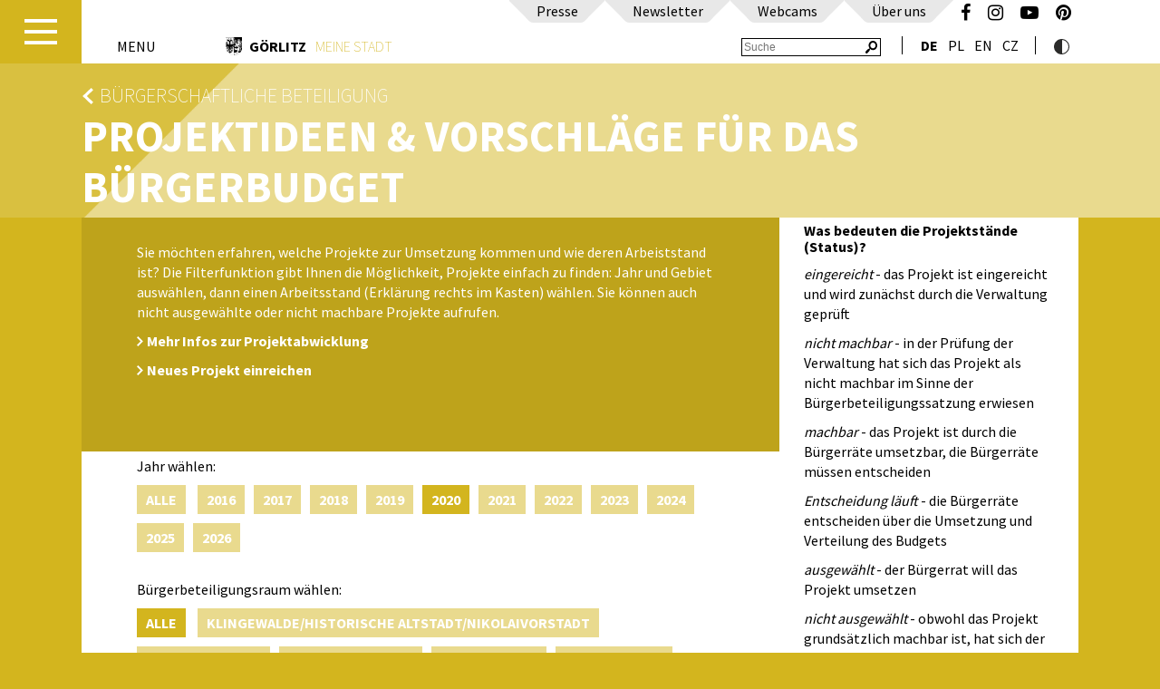

--- FILE ---
content_type: text/html; charset=utf-8
request_url: https://www.goerlitz.de/Aktuelle_Projekte_Vorschlaege_-_Budget_2016.html?filter%5BJahr%5D=2020&filter%5BBereiche%5D=&filter%5Bstats%5D=20
body_size: 14202
content:
<!DOCTYPE html>
<html lang="de" xmlns:fb="http://ogp.me/ns/fb#">
<head prefix="og: http://ogp.me/ns# fb:http://ogp.me/ns/fb#
                  website: http://ogp.me/ns/website#">
    <meta charset="utf-8"/>
    <meta http-equiv="X-UA-Compatible" content="IE=edge"/>
    <meta name="viewport" content="width=device-width,initial-scale=1">
    <base href="https://www.goerlitz.de/"/>
    <title>Görlitz - Projektideen &amp; Vorschläge für das Bürgerbudget</title>
    <meta name="cms" content="Drantos CMS // www.drantos.com"/>
    
    
    
    <link rel="icon" type="image/png" href="https://www.goerlitz.de//favicon.png"/>
    <link rel="apple-touch-icon" sizes="57x57" href="https://www.goerlitz.de//apple-touch-icon-57x57.png">
    <link rel="apple-touch-icon" sizes="60x60" href="https://www.goerlitz.de//apple-touch-icon-60x60.png">
    <link rel="apple-touch-icon" sizes="72x72" href="https://www.goerlitz.de//apple-touch-icon-72x72.png">
    <link rel="apple-touch-icon" sizes="76x76" href="https://www.goerlitz.de//apple-touch-icon-76x76.png">
    <link rel="apple-touch-icon" sizes="114x114" href="https://www.goerlitz.de//apple-touch-icon-114x114.png">
    <link rel="apple-touch-icon" sizes="120x120" href="https://www.goerlitz.de//apple-touch-icon-120x120.png">
    <link rel="icon" type="image/png" href="https://www.goerlitz.de//favicon-32x32.png" sizes="32x32">
    <link rel="icon" type="image/png" href="https://www.goerlitz.de//favicon-96x96.png" sizes="96x96">
    <link rel="icon" type="image/png" href="https://www.goerlitz.de//favicon-16x16.png" sizes="16x16">
    <link rel="manifest" href="https://www.goerlitz.de//manifest.json">
    <link rel="mask-icon" href="https://www.goerlitz.de//safari-pinned-tab.svg" color="#9c5456">
    <meta name="msapplication-TileColor" content="#da532c">
    <meta name="theme-color" content="#ffffff">
    
    <meta property="og:type" content="website"/>
    
    
    
    

    <link href="templates/goerlitz/imgt/def-d3b51e.css?v=3" rel="stylesheet"/>

    <script type="text/javascript" src="templates/goerlitz/imgt/resizeheader.js"></script>
    <link rel="canonical" href="Aktuelle_Projekte_Vorschlaege_-_Budget_2016.html"/>
    
    <script type="text/javascript" src="common/jquery.min.js?1461848485"></script>
    
    
    <link rel="stylesheet" href="vendor/components/font-awesome/css/font-awesome.min.css?1477392983" type="text/css" media="all"/>
    
    <script type="text/javascript" src="templates/goerlitz/imgt/masonry.pkgd.min.js"></script>
    <script type="text/javascript" src="templates/goerlitz/imgt/menu.js"></script>

    <script type="text/javascript" src="https://www.goerlitz.de/common/jquery.cookie.js"></script>


    <script src="https://cdn.usefathom.com/script.js" site="FBTMNTWE" defer></script>

</head>

<body class="site1799 siteparent109 mastersiteid3 zweispaltig">

<header>
    <div id="menucontainer" style="display: none" class="noprint">
        <a id="menu-button2" class="menubutton"><img src="templates/goerlitz/imgt/menu/button-transparent.png"></a>
        <nav id="menu-wrap" role="navigation"><ul id="menu"><li class="site2 siteparent0 hasSubs first"><a href="Tourismus.html" class="site2 siteparent0 hasSubs first" title="Erlebnis Görlitz">Erlebnis Görlitz</a><ul class="site14 siteparent2 ebene2"><li class="site14 siteparent2 first"><a href="Einzigartigkeiten.html" class="site14 siteparent2 first" title="Europastadt Görlitz/Zgorzelec">Europastadt Görlitz/Zgorzelec</a></li><li class="site8 siteparent2"><a href="Impressionen.html" class="site8 siteparent2" title="Impressionen">Impressionen</a></li><li class="site1865 siteparent2"><a href="Goerliwood-European-Film-Location.html" class="site1865 siteparent2" title="Görliwood – European Film Location">Görliwood – European Film Location</a></li><li class="site1990 siteparent2"><a href="Winter.html" class="site1990 siteparent2" title="Winterzauber">Winterzauber</a></li><li class="site2344 siteparent2"><a href="Familien-1.html" class="site2344 siteparent2" title="Familienspaß">Familienspaß</a></li><li class="site44 siteparent2 hasSubs"><a href="Tourist-Service.html" class="site44 siteparent2 hasSubs" title="Tourist-Service">Tourist-Service</a><ul class="site45 siteparent44 ebene3"><li class="site45 siteparent44 first"><a href="Goerlitz-Information.html" class="site45 siteparent44 first" title="Görlitz-Information">Görlitz-Information</a></li><li class="site47 siteparent44"><a href="Informationsmaterial.html" class="site47 siteparent44" title="Informationsmaterial">Informationsmaterial</a></li><li class="site46 siteparent44"><a href="Anreise.html" class="site46 siteparent44" title="Anreise nach Görlitz">Anreise nach Görlitz</a></li><li class="site1993 siteparent44"><a href="Mobil-in-der-Stadt.html" class="site1993 siteparent44" title="Mobil in Görlitz">Mobil in Görlitz</a></li><li class="site48 siteparent44 last"><a href="Goerlitz_barrierefrei.html" class="site48 siteparent44 last" title="Görlitz barrierefrei">Görlitz barrierefrei</a></li></ul></li><li class="site35 siteparent2 hasSubs"><a href="Reisen_UEbernachten.html" class="site35 siteparent2 hasSubs" title="Übernachtungen & Reiseangebote">Übernachtungen & Reiseangebote</a><ul class="site338 siteparent35 ebene3"><li class="site338 siteparent35 hasSubs first"><a href="Buchen_UEbernachten.html" class="site338 siteparent35 hasSubs first" title="Übernachtungen">Übernachtungen</a><ul class="site37 siteparent338 ebene4"><li class="site37 siteparent338 first"><a href="https://booking.goerlitz.de" class="site37 siteparent338 first" title="Zimmer buchen" target="_blank" >Zimmer buchen</a></li><li class="site36 siteparent338"><a href="Camping_Caravan.html" class="site36 siteparent338" title="Camping & Caravan">Camping & Caravan</a></li><li class="site2235 siteparent338 last"><a href="Gastgeberservice.html" class="site2235 siteparent338 last" title="Gastgeberservice">Gastgeberservice</a></li></ul></li><li class="site2269 siteparent35"><a href="Stadtfuehrungen_Goerlitz.html" class="site2269 siteparent35" title="Stadtführungen">Stadtführungen</a></li><li class="site40 siteparent35"><a href="Individualreisen.html" class="site40 siteparent35" title="Individualreisen">Individualreisen</a></li><li class="site41 siteparent35"><a href="Gruppenreisen.html" class="site41 siteparent35" title="Gruppenreisen">Gruppenreisen</a></li><li class="site86 siteparent35 last"><a href="Tagungen_Konferenzen.html" class="site86 siteparent35 last" title="Tagen und Feiern in Görlitz">Tagen und Feiern in Görlitz</a></li></ul></li><li class="site19 siteparent2 hasSubs"><a href="Sehen_Erleben.html" class="site19 siteparent2 hasSubs" title="Sehen & Erleben">Sehen & Erleben</a><ul class="site22 siteparent19 ebene3"><li class="site22 siteparent19 first"><a href="Kultur_Geschichte.html" class="site22 siteparent19 first" title="Kultur & Geschichte">Kultur & Geschichte</a></li><li class="site26 siteparent19"><a href="Denkmal_Goerlitz.html" class="site26 siteparent19" title="Denkmal Görlitz">Denkmal Görlitz</a></li><li class="site314 siteparent19"><a href="Sakrales.html" class="site314 siteparent19" title="Sakrales Görlitz">Sakrales Görlitz</a></li><li class="site2035 siteparent19"><a href="Juedische-Spuren.html" class="site2035 siteparent19" title="Jüdische Spuren in Görlitz">Jüdische Spuren in Görlitz</a></li><li class="site31 siteparent19"><a href="Kulinarisch.html" class="site31 siteparent19" title="Görlitz kulinarisch">Görlitz kulinarisch</a></li><li class="site2336 siteparent19"><a href="Stadtoasen.html" class="site2336 siteparent19" title="Stadtoasen">Stadtoasen</a></li><li class="site27 siteparent19"><a href="Shopping_Goerlitz.html" class="site27 siteparent19" title="Shopping Görlitz">Shopping Görlitz</a></li><li class="site30 siteparent19"><a href="goerlitzer-subkultur.html" class="site30 siteparent19" title="Görlitzer Subkultur">Görlitzer Subkultur</a></li><li class="site2203 siteparent19"><a href="Zgorzelec-erleben.html" class="site2203 siteparent19" title="Zgorzelec erleben">Zgorzelec erleben</a></li><li class="site29 siteparent19"><a href="Aktives_Goerlitz.html" class="site29 siteparent19" title="Aktiv unterwegs">Aktiv unterwegs</a></li><li class="site24 siteparent19 last"><a href="Ausfluege.html" class="site24 siteparent19 last" title="Ausflüge in die Region">Ausflüge in die Region</a></li></ul></li><li class="site20 siteparent2"><a href="Jahres-Highlights.html" class="site20 siteparent2" title="Jahreshöhepunkte">Jahreshöhepunkte</a></li><li class="site21 siteparent2"><a href="Veranstaltungskalender.html" class="site21 siteparent2" title="Veranstaltungskalender">Veranstaltungskalender</a></li><li class="site2317 siteparent2 last"><a href="see.html" class="site2317 siteparent2 last" title="Berzdorfer See">Berzdorfer See</a></li></ul></li><li class="site3 siteparent0 hasSubs isChildCurrent"><a href="Buerger.html" class="site3 siteparent0 hasSubs isChildCurrent" title="Meine Stadt Görlitz">Meine Stadt Görlitz</a><ul class="site353 siteparent3 ebene2"><li class="site353 siteparent3 hasSubs first"><a href="Geschichte_Geschichten.html" class="site353 siteparent3 hasSubs first" title="Görlitz im Porträt">Görlitz im Porträt</a><ul class="site10 siteparent353 ebene3"><li class="site10 siteparent353 first"><a href="Geschichte_Stadtrundgang.html" class="site10 siteparent353 first" title="Stadtgeschichte">Stadtgeschichte</a></li><li class="site11 siteparent353"><a href="Stadt-_Ortsteile.html" class="site11 siteparent353" title="Stadt- & Ortsteile">Stadt- & Ortsteile</a></li><li class="site12 siteparent353"><a href="Persoenlichkeiten.html" class="site12 siteparent353" title="Persönlichkeiten">Persönlichkeiten</a></li><li class="site17 siteparent353"><a href="Partnerstaedte.html" class="site17 siteparent353" title="Partnerstädte">Partnerstädte</a></li><li class="site18 siteparent353 last"><a href="Stadtwappen.html" class="site18 siteparent353 last" title="Stadtwappen">Stadtwappen</a></li></ul></li><li class="site1921 siteparent3 hasSubs"><a href="Goerlitzer-Kultur-2030.html" class="site1921 siteparent3 hasSubs" title="Görlitzer Kultur 2030">Görlitzer Kultur 2030</a><ul class="site1922 siteparent1921 ebene3"><li class="site1922 siteparent1921 first"><a href="Buergerschaftliches-Engagement-im-Kulturbereich.html" class="site1922 siteparent1921 first" title="Bürgerschaftliches Engagement im Kulturbereich">Bürgerschaftliches Engagement im Kulturbereich</a></li><li class="site1929 siteparent1921"><a href="Kulturelles-Erbe.html" class="site1929 siteparent1921" title="Kulturelles Erbe">Kulturelles Erbe</a></li><li class="site1930 siteparent1921"><a href="Die-Kuenste.html" class="site1930 siteparent1921" title="Die Künste">Die Künste</a></li><li class="site1923 siteparent1921"><a href="Jugend-und-Soziokultur.html" class="site1923 siteparent1921" title="Jugend- und Soziokultur">Jugend- und Soziokultur</a></li><li class="site1924 siteparent1921"><a href="Veranstaltungen-im-oeffentlichen-Raum.html" class="site1924 siteparent1921" title="Veranstaltungen im öffentlichen Raum">Veranstaltungen im öffentlichen Raum</a></li><li class="site1927 siteparent1921"><a href="Interkulturelle-Begegnung.html" class="site1927 siteparent1921" title="Interkulturelle Begegnung">Interkulturelle Begegnung</a></li><li class="site1928 siteparent1921 last"><a href="Kulturelle-Bildung.html" class="site1928 siteparent1921 last" title="Kulturelle Bildung">Kulturelle Bildung</a></li></ul></li><li class="site109 siteparent3 hasSubs isChildCurrent isActivParent"><a href="Buergerschaftliche_Beteiligung.html" class="site109 siteparent3 hasSubs isChildCurrent isActivParent" title="Bürgerschaftliche Beteiligung">Bürgerschaftliche Beteiligung</a><ul class="site378 siteparent109 ebene3"><li class="site378 siteparent109 first"><a href="BB-Strategie_in_Goerlitz.html" class="site378 siteparent109 first" title="Was ist bürgerschaftliche Beteiligung?">Was ist bürgerschaftliche Beteiligung?</a></li><li class="site1799 siteparent109 akt_site current"><a href="Aktuelle_Projekte_Vorschlaege_-_Budget_2016.html" class="site1799 siteparent109 akt_site current" title="Projektideen & Vorschläge für das Bürgerbudget">Projektideen & Vorschläge für das Bürgerbudget</a></li><li class="site380 siteparent109"><a href="Buergerbeteiligungsraeume.html" class="site380 siteparent109" title="Stadtteilbezogene Bürgerbeteiligung">Stadtteilbezogene Bürgerbeteiligung</a></li><li class="site1878 siteparent109"><a href="Vorhabenbezogene-Buergerbeteiligung.html" class="site1878 siteparent109" title="Vorhabenbezogene Bürgerbeteiligung">Vorhabenbezogene Bürgerbeteiligung</a></li><li class="site382 siteparent109 last"><a href="Chronik_der_Buergerbeteiligung.html" class="site382 siteparent109 last" title="Chronik der Bürgerbeteiligung">Chronik der Bürgerbeteiligung</a></li></ul></li><li class="site141 siteparent3"><a href="https://www.welcome-goerlitz-zgorzelec.com/de/Goerlitzer-werden.html" class="site141 siteparent3" title="Görlitzer werden" target="_blank" >Görlitzer werden</a></li><li class="site121 siteparent3 hasSubs"><a href="Rathaus_Service.html" class="site121 siteparent3 hasSubs" title="Rathaus">Rathaus</a><ul class="site2329 siteparent121 ebene3"><li class="site2329 siteparent121 first"><a href="Kontakt-Rathaus.html" class="site2329 siteparent121 first" title="Kontakt Rathaus">Kontakt Rathaus</a></li><li class="site122 siteparent121"><a href="AEmter_A-Z_Beauftragte.html" class="site122 siteparent121" title="Ämter A-Z">Ämter A-Z</a></li><li class="site125 siteparent121"><a href="Buergerbueros_Fundbuero.html" class="site125 siteparent121" title="Bürgerbüros">Bürgerbüros</a></li><li class="site126 siteparent121"><a href="Einrichtungen_Behoerden.html" class="site126 siteparent121" title="Einrichtungen & Behörden">Einrichtungen & Behörden</a></li><li class="site128 siteparent121"><a href="Formulare.html" class="site128 siteparent121" title="Formulare">Formulare</a></li><li class="site129 siteparent121"><a href="Spendenkonto.html" class="site129 siteparent121" title="Spendenkonto">Spendenkonto</a></li><li class="site130 siteparent121"><a href="Buergersprechstunden.html" class="site130 siteparent121" title="Bürgersprechstunden">Bürgersprechstunden</a></li><li class="site131 siteparent121"><a href="Ortsrecht.html" class="site131 siteparent121" title="Ortsrecht">Ortsrecht</a></li><li class="site132 siteparent121"><a href="Goerlitzer_Ratsarchiv.html" class="site132 siteparent121" title="Görlitzer Ratsarchiv">Görlitzer Ratsarchiv</a></li><li class="site123 siteparent121"><a href="Anliegen_A-Z.html" class="site123 siteparent121" title="Anliegen A-Z">Anliegen A-Z</a></li><li class="site404 siteparent121 last"><a href="Maengelanzeige-1.html" class="site404 siteparent121 last" title="Mängelanzeige">Mängelanzeige</a></li></ul></li><li class="site202 siteparent3 hasSubs"><a href="Stadtleben_Service.html" class="site202 siteparent3 hasSubs" title="Stadtleben & Service">Stadtleben & Service</a><ul class="site2508 siteparent202 ebene3"><li class="site2508 siteparent202 first"><a href="Empfehlungen-bei-Hitze.html" class="site2508 siteparent202 first" title="Empfehlungen bei Hitze">Empfehlungen bei Hitze</a></li><li class="site1931 siteparent202"><a href="Goerlitzer-Verkehrsbetriebe.html" class="site1931 siteparent202" title="Görlitzer Verkehrsbetriebe">Görlitzer Verkehrsbetriebe</a></li><li class="site113 siteparent202"><a href="Familiengerechte_Kommune.html" class="site113 siteparent202" title="Familienbüro Görlitz">Familienbüro Görlitz</a></li><li class="site204 siteparent202"><a href="Vereine_Initiativen-1.html" class="site204 siteparent202" title="Vereine & Initiativen">Vereine & Initiativen</a></li><li class="site205 siteparent202"><a href="Goerlitzer_Kirchen.html" class="site205 siteparent202" title="Görlitzer Kirchen">Görlitzer Kirchen</a></li><li class="site2260 siteparent202"><a href="Kommunaler-Praeventionsrat.html" class="site2260 siteparent202" title="Kommunaler Präventionsrat">Kommunaler Präventionsrat</a></li><li class="site2062 siteparent202"><a href="Wochenmarkt.html" class="site2062 siteparent202" title="Wochenmarkt">Wochenmarkt</a></li><li class="site208 siteparent202"><a href="Staedtische_Unternehmen.html" class="site208 siteparent202" title="Städtische Unternehmen">Städtische Unternehmen</a></li><li class="site209 siteparent202"><a href="Goerlitz-Information.html" class="site209 siteparent202" title="Görlitz-Information">Görlitz-Information</a></li><li class="site110 siteparent202 last"><a href="Fluechtlinge_in_Goerlitz.html" class="site110 siteparent202 last" title="Flüchtlinge in Görlitz">Flüchtlinge in Görlitz</a></li></ul></li><li class="site133 siteparent3 hasSubs"><a href="Politik_Stadtrat.html" class="site133 siteparent3 hasSubs" title="Politik & Stadtrat">Politik & Stadtrat</a><ul class="site306 siteparent133 ebene3"><li class="site306 siteparent133 first"><a href="Der_Goerlitzer_Stadtrat.html" class="site306 siteparent133 first" title="Der Görlitzer Stadtrat">Der Görlitzer Stadtrat</a></li><li class="site134 siteparent133"><a href="Buerger-_Ratsinformationssystem.html" class="site134 siteparent133" title="Bürger- & Ratsinformationssystem">Bürger- & Ratsinformationssystem</a></li><li class="site135 siteparent133"><a href="Oberbuergermeister.html" class="site135 siteparent133" title="Oberbürgermeister">Oberbürgermeister</a></li><li class="site136 siteparent133"><a href="Beauftragte.html" class="site136 siteparent133" title="Beauftragte">Beauftragte</a></li><li class="site2051 siteparent133"><a href="Petitionen.html" class="site2051 siteparent133" title="Petitionen">Petitionen</a></li><li class="site137 siteparent133"><a href="Wahlen.html" class="site137 siteparent133" title="Wahlen">Wahlen</a></li><li class="site138 siteparent133"><a href="Preise_Ehrungen.html" class="site138 siteparent133" title="Preise & Ehrungen">Preise & Ehrungen</a></li><li class="site140 siteparent133 last"><a href="Beflaggungstermine.html" class="site140 siteparent133 last" title="Beflaggungstermine">Beflaggungstermine</a></li></ul></li><li class="site207 siteparent3 hasSubs"><a href="Feuerwehr.html" class="site207 siteparent3 hasSubs" title="Görlitzer Feuerwehr">Görlitzer Feuerwehr</a><ul class="site355 siteparent207 ebene3"><li class="site355 siteparent207 first"><a href="Berufsfeuerwehr.html" class="site355 siteparent207 first" title="Berufsfeuerwehr">Berufsfeuerwehr</a></li><li class="site356 siteparent207"><a href="Freiwillige_Feuerwehr.html" class="site356 siteparent207" title="Freiwillige Feuerwehr">Freiwillige Feuerwehr</a></li><li class="site357 siteparent207"><a href="Jugendfeuerwehr.html" class="site357 siteparent207" title="Jugendfeuerwehr">Jugendfeuerwehr</a></li><li class="site2472 siteparent207"><a href="Kinderfeuerwehr.html" class="site2472 siteparent207" title="Kinderfeuerwehr">Kinderfeuerwehr</a></li><li class="site358 siteparent207"><a href="Feuerwehrverein_e.V..html" class="site358 siteparent207" title="Feuerwehrverein e.V.">Feuerwehrverein e.V.</a></li><li class="site359 siteparent207"><a href="Feuerwehr-Projekte.html" class="site359 siteparent207" title="Feuerwehr-Projekte">Feuerwehr-Projekte</a></li><li class="site375 siteparent207"><a href="Feuerwehr-Dokumente.html" class="site375 siteparent207" title="Feuerwehr-Dokumente">Feuerwehr-Dokumente</a></li><li class="site1804 siteparent207 last"><a href="Feuerwehr-Links.html" class="site1804 siteparent207 last" title="Feuerwehr-Links">Feuerwehr-Links</a></li></ul></li><li class="site2497 siteparent3"><a href="Stadtplanung_Entwicklung.html" class="site2497 siteparent3" title="Stadtplanung & Entwicklung">Stadtplanung & Entwicklung</a></li><li class="site161 siteparent3 hasSubs"><a href="Foerderung.html" class="site161 siteparent3 hasSubs" title="Fördermöglichkeiten">Fördermöglichkeiten</a><ul class="site413 siteparent161 ebene3"><li class="site413 siteparent161 first"><a href="Altstadtstiftung.html" class="site413 siteparent161 first" title="Altstadtstiftung">Altstadtstiftung</a></li><li class="site1839 siteparent161"><a href="https://www.goerlitz.de/projekte/detail/10-Foerderung-kleiner-und-Kleinstunternehmen-KU" class="site1839 siteparent161" title="Förderung von Kleinen und Kleinstunternehmen (KU)" target="_blank" >Förderung von Kleinen und Kleinstunternehmen (KU)</a></li><li class="site168 siteparent161"><a href="Saechsische_Aufbaubank.html" class="site168 siteparent161" title="Sächsische Aufbaubank">Sächsische Aufbaubank</a></li><li class="site171 siteparent161"><a href="Stadtumbau.html" class="site171 siteparent161" title="Stadtumbau">Stadtumbau</a></li><li class="site172 siteparent161"><a href="Staedtebaufoerderung.html" class="site172 siteparent161" title="Städtebauförderung">Städtebauförderung</a></li><li class="site173 siteparent161"><a href="Steuerabschreibung.html" class="site173 siteparent161" title="Steuerabschreibung">Steuerabschreibung</a></li><li class="site414 siteparent161"><a href="Jugendfoerderung.html" class="site414 siteparent161" title="Jugendförderung">Jugendförderung</a></li><li class="site1920 siteparent161"><a href="Bundesprogramm-Demokratie-Leben.html" class="site1920 siteparent161" title="Bundesprogramm „Demokratie Leben“">Bundesprogramm „Demokratie Leben“</a></li><li class="site1784 siteparent161 last"><a href="VEOLIA_-_ueber_uns.html" class="site1784 siteparent161 last" title="Der Stifter – VEOLIA Environnement">Der Stifter – VEOLIA Environnement</a></li></ul></li><li class="site176 siteparent3 hasSubs"><a href="Bildung.html" class="site176 siteparent3 hasSubs" title="Bildung">Bildung</a><ul class="site2446 siteparent176 ebene3"><li class="site2446 siteparent176 first"><a href="KindertageseinrichtungenGoerlitz.html" class="site2446 siteparent176 first" title="Kindertageseinrichtungen">Kindertageseinrichtungen</a></li><li class="site178 siteparent176"><a href="Grundschulen.html" class="site178 siteparent176" title="Grundschulen">Grundschulen</a></li><li class="site347 siteparent176"><a href="Oberschulen.html" class="site347 siteparent176" title="Oberschulen">Oberschulen</a></li><li class="site348 siteparent176"><a href="Gymnasien.html" class="site348 siteparent176" title="Gymnasien">Gymnasien</a></li><li class="site349 siteparent176"><a href="Foerderschulen.html" class="site349 siteparent176" title="Förderschulen">Förderschulen</a></li><li class="site350 siteparent176"><a href="Berufsbildende_Schulen.html" class="site350 siteparent176" title="Berufsbildende Schulen">Berufsbildende Schulen</a></li><li class="site190 siteparent176"><a href="Museen.html" class="site190 siteparent176" title="Görlitzer Sammlungen für Geschichte und Kultur">Görlitzer Sammlungen für Geschichte und Kultur</a></li><li class="site351 siteparent176"><a href="Musik-_Tanzschulen.html" class="site351 siteparent176" title="Musik- & Tanzschulen">Musik- & Tanzschulen</a></li><li class="site1966 siteparent176"><a href="Jugendblasorchester.html" class="site1966 siteparent176" title="Jugendblasorchester">Jugendblasorchester</a></li><li class="site184 siteparent176"><a href="Weiterbildung.html" class="site184 siteparent176" title="Weiterbildung">Weiterbildung</a></li><li class="site185 siteparent176"><a href="Hochschulen_Wissenschaft.html" class="site185 siteparent176" title="Hochschulen & Wissenschaft">Hochschulen & Wissenschaft</a></li><li class="site186 siteparent176"><a href="Volkshochschule.html" class="site186 siteparent176" title="Volkshochschule">Volkshochschule</a></li><li class="site187 siteparent176"><a href="Bibliotheken.html" class="site187 siteparent176" title="Bibliotheken">Bibliotheken</a></li><li class="site188 siteparent176 last"><a href="Bildungsmarkt_Sachsen.html" class="site188 siteparent176 last" title="Bildungsmarkt Sachsen">Bildungsmarkt Sachsen</a></li></ul></li><li class="site191 siteparent3 hasSubs"><a href="Sport_Freizeit.html" class="site191 siteparent3 hasSubs" title="Sport & Freizeit">Sport & Freizeit</a><ul class="site2146 siteparent191 ebene3"><li class="site2146 siteparent191 first"><a href="Goerlitzspielt.html" class="site2146 siteparent191 first" title="Goerlitzspielt">Goerlitzspielt</a></li><li class="site197 siteparent191"><a href="Spielplaetze.html" class="site197 siteparent191" title="Spielplätze">Spielplätze</a></li><li class="site198 siteparent191"><a href="Sportstaetten.html" class="site198 siteparent191" title="Sportstätten">Sportstätten</a></li><li class="site199 siteparent191"><a href="Vereine_Initiativen-1.html?Typ=Sport" class="site199 siteparent191" title="Sportvereinsuche">Sportvereinsuche</a></li><li class="site194 siteparent191"><a href="Kleingaerten.html" class="site194 siteparent191" title="Kleingärten">Kleingärten</a></li><li class="site196 siteparent191"><a href="Naturschutztierpark.html" class="site196 siteparent191" title="Naturschutztierpark">Naturschutztierpark</a></li><li class="site201 siteparent191 last"><a href="Neisse-Bad.html" class="site201 siteparent191 last" title="Neiße-Bad">Neiße-Bad</a></li></ul></li><li class="site215 siteparent3 hasSubs last"><a href="Wohnen_Bauen.html" class="site215 siteparent3 hasSubs last" title="Wohnen & Bauen">Wohnen & Bauen</a><ul class="site217 siteparent215 ebene3"><li class="site217 siteparent215 first"><a href="UEbersicht.html" class="site217 siteparent215 first" title="Fördergebiete">Fördergebiete</a></li><li class="site216 siteparent215"><a href="Staedtebaufoerderung-1.html" class="site216 siteparent215" title="Städtebauförderung">Städtebauförderung</a></li><li class="site218 siteparent215"><a href="Foermliche_Sanierungsgebiete.html" class="site218 siteparent215" title="Förmliche Sanierungsgebiete">Förmliche Sanierungsgebiete</a></li><li class="site220 siteparent215"><a href="Abschreibungsmoeglichkeiten.html" class="site220 siteparent215" title="Abschreibungsmöglichkeiten">Abschreibungsmöglichkeiten</a></li><li class="site221 siteparent215"><a href="Denkmalpflege.html" class="site221 siteparent215" title="Denkmalpflege">Denkmalpflege</a></li><li class="site222 siteparent215 last"><a href="Immobilien-Ausschreibungen.html" class="site222 siteparent215 last" title="Immobilien-Ausschreibungen">Immobilien-Ausschreibungen</a></li></ul></li></ul></li><li class="site4 siteparent0 hasSubs"><a href="Wirtschaft.html" class="site4 siteparent0 hasSubs" title="Wirtschaft Görlitz">Wirtschaft Görlitz</a><ul class="site354 siteparent4 ebene2"><li class="site354 siteparent4 hasSubs first"><a href="Kurzportrait_Wirtschaft.html" class="site354 siteparent4 hasSubs first" title="Wirtschaftsstandort">Wirtschaftsstandort</a><ul class="site81 siteparent354 ebene3"><li class="site81 siteparent354 first"><a href="Unternehmer-_Investmentservice.html" class="site81 siteparent354 first" title="Wirtschaftsförderung">Wirtschaftsförderung</a></li><li class="site63 siteparent354"><a href="Lage_Anbindung.html" class="site63 siteparent354" title="Lage und Anbindung">Lage und Anbindung</a></li><li class="site71 siteparent354"><a href="Guenstige_Gewerbeflaechen.html" class="site71 siteparent354" title="Gewerbeflächen">Gewerbeflächen</a></li><li class="site70 siteparent354"><a href="Maximale_Foerderung.html" class="site70 siteparent354" title="Förderung">Förderung</a></li><li class="site53 siteparent354"><a href="Starker_Branchenmix.html" class="site53 siteparent354" title="Branchen vor Ort">Branchen vor Ort</a></li><li class="site1899 siteparent354 last"><a href="Unternehmen-im-Portraet.html" class="site1899 siteparent354 last" title="Unternehmen im Porträt">Unternehmen im Porträt</a></li></ul></li><li class="site1830 siteparent4"><a href="Wissenschaft-und-Forschung.html" class="site1830 siteparent4" title="Forschungsstandort">Forschungsstandort</a></li><li class="site66 siteparent4"><a href="Fachkraefte.html" class="site66 siteparent4" title="Fachkräftegewinnung">Fachkräftegewinnung</a></li><li class="site2044 siteparent4 last"><a href="Newsblog-Wirtschaft.html" class="site2044 siteparent4 last" title="Newsblog Wirtschaft">Newsblog Wirtschaft</a></li></ul></li><li class="site5 siteparent0 hasSubs"><a href="Infos_Meldungen.html" class="site5 siteparent0 hasSubs" title="Aktuelles Görlitz">Aktuelles Görlitz</a><ul class="site224 siteparent5 ebene2"><li class="site224 siteparent5 first"><a href="Aktuelles.html" class="site224 siteparent5 first" title="Aktuelles">Aktuelles</a></li><li class="site2377 siteparent5"><a href="/wahlen" class="site2377 siteparent5" title="Wahlen">Wahlen</a></li><li class="site229 siteparent5"><a href="Veranstaltungen_Jahres-Highlights-1.html" class="site229 siteparent5" title="Veranstaltungskalender">Veranstaltungskalender</a></li><li class="site235 siteparent5"><a href="Jobs_Karriere-1-1.html" class="site235 siteparent5" title="Jobs & Karriere">Jobs & Karriere</a></li><li class="site230 siteparent5"><a href="Ausschreibungen-1.html" class="site230 siteparent5" title="Ausschreibungen / Beschaffungen">Ausschreibungen / Beschaffungen</a></li><li class="site246 siteparent5"><a href="Bekanntmachungen.html" class="site246 siteparent5" title="Bekanntmachungen & Auslegungen">Bekanntmachungen & Auslegungen</a></li><li class="site267 siteparent5"><a href="Ausschreibungen_Immobilien-1.html" class="site267 siteparent5" title="Ausschreibungen Immobilien">Ausschreibungen Immobilien</a></li><li class="site239 siteparent5 hasSubs"><a href="Service_Dienste.html" class="site239 siteparent5 hasSubs" title="Service & Dienste">Service & Dienste</a><ul class="site241 siteparent239 ebene3"><li class="site241 siteparent239 first"><a href="Baustellen.html" class="site241 siteparent239 first" title="Baustellen">Baustellen</a></li><li class="site242 siteparent239"><a href="Notdienste.html" class="site242 siteparent239" title="Notdienste">Notdienste</a></li><li class="site243 siteparent239"><a href="Strassenreinigung.html" class="site243 siteparent239" title="Straßenreinigung">Straßenreinigung</a></li><li class="site244 siteparent239"><a href="Termine_Abfallentsorgung.html" class="site244 siteparent239" title="Termine Abfallentsorgung">Termine Abfallentsorgung</a></li><li class="site245 siteparent239"><a href="Wertstoffcontainerstellplaetze.html" class="site245 siteparent239" title="Wertstoffcontainerstellplätze">Wertstoffcontainerstellplätze</a></li><li class="site127 siteparent239"><a href="Maengelanzeige.html" class="site127 siteparent239" title="Mängelanzeige">Mängelanzeige</a></li><li class="site1905 siteparent239 last"><a href="Baumfaellungen.html" class="site1905 siteparent239 last" title="Baumfällungen">Baumfällungen</a></li></ul></li><li class="site247 siteparent5 hasSubs"><a href="Publikationen.html" class="site247 siteparent5 hasSubs" title="Presseportal">Presseportal</a><ul class="site254 siteparent247 ebene3"><li class="site254 siteparent247 first"><a href="presseservice.html" class="site254 siteparent247 first" title="Presse- & Medienbereich">Presse- & Medienbereich</a></li><li class="site248 siteparent247"><a href="Amtsblatt.html" class="site248 siteparent247" title="Amtsblatt">Amtsblatt</a></li><li class="site250 siteparent247"><a href="Newsletter.html" class="site250 siteparent247" title="Newsletter">Newsletter</a></li><li class="site251 siteparent247"><a href="Informationsmaterialien.html" class="site251 siteparent247" title="Informationsmaterial">Informationsmaterial</a></li><li class="site1882 siteparent247 last"><a href="Beteiligungsbericht.html" class="site1882 siteparent247 last" title="Beteiligungsbericht">Beteiligungsbericht</a></li></ul></li><li class="site257 siteparent5 last"><a href="Spendenaufrufe.html" class="site257 siteparent5 last" title="Spendenkonto / Spendenaufrufe">Spendenkonto / Spendenaufrufe</a></li></ul></li><li class="site393 siteparent0"><a href="Webcams-1.html" class="site393 siteparent0" title="Webcams">Webcams</a></li><li class="site52 siteparent0"><a href="Ueber_uns.html" class="site52 siteparent0" title="Über uns">Über uns</a></li><li class="site441 siteparent0"><a href="Newsletter.html" class="site441 siteparent0" title="Newsletter">Newsletter</a></li><li class="site51 siteparent0"><a href="Impressum.html" class="site51 siteparent0" title="Impressum">Impressum</a></li><li class="site1811 siteparent0 last"><a href="Datenschutz.html" class="site1811 siteparent0 last" title="Datenschutz">Datenschutz</a></li></ul></nav>
    </div>

    <div id="headerrahmen" class="noprint">
        <div id="header">
            <a id="menu-button" class="menubutton"><img src="templates/goerlitz/imgt/menu/button-transparent.png" alt="Menü öffnen"></a>
            <div id="headerleiste_oben">

                <div class="ghtab"><a href="presseservice.html">Presse</a></div>
                <div class="ghtab"><a href="Newsletter.html">Newsletter</a></div>
                <div class="ghtab"><a href="site/goto/393">Webcams</a></div>
                <div class="ghtab"><a href="site/goto/52">Über uns</a></div>

                <div class="ihtab">

                    <div class="onlyOnHandy sitesearchmobil">
                        <a href="sitesearch"><img src="templates/goerlitz/imgt/lupe-gr-mobil.svg" align="Suche"></a>
                    </div>

                    <a class="linkedin" href="https://www.linkedin.com/company/europastadt-goerlitzzgorzelec-gmbh/" target="_blank" title="Wir auf LinkedIn">
                        <i class="fa fa-linkedin" aria-hidden="true"></i>
                    </a>

                    <a href="https://www.facebook.com/GoerlitzErleben" target="_blank" title="Wir auf Facebook">
                        <i class="fa fa-facebook" aria-hidden="true"></i>
                    </a>

                    <a href="https://www.instagram.com/goerlitz.de/" target="_blank" title="Wir auf Instagram">
                        <i class="fa fa-instagram" aria-hidden="true"></i>
                    </a>

                    <a href="https://www.youtube.com/EuropastadtG%C3%B6rlitzZgorzelecGmbH" target="_blank" title="Wir auf Youtube">
                        <i class="fa fa-youtube-play" aria-hidden="true"></i>
                    </a>

                    <a href="https://www.pinterest.de/Goerlitz_de/" target="_blank" title="Wir auf Pinterest">
                        <i class="fa fa-pinterest" aria-hidden="true"></i>
                    </a>
                </div>

            </div>
            <div style="clear: right;"></div>
            <div id="headerleiste_unten">
                <table border="0" cellpadding="0" cellspacing="0">
                    <tr>
                        <td nowrap width="12%" class="notOnHandy notOn700"><span
                                style="margin-left: 9px;margin-right: 30px">MENU</span></td>
                        <td nowrap class="logo"><a href="index.html"><img src="templates/goerlitz/imgt/Wappen_Goerlitz.svg"
                                                                          alt="Das Görlitzer Wappen">
                            <span class="goerlitztext">Görlitz</span> </a>
                            
                            <span class="coloredtext notOnHandy">
                                <a href="site/goto/3">Meine Stadt</a>
                            </span>
                            
                            

                        </td>
                        <td nowrap align="right">

                            <form action="sitesearch" style="display: inline" class="notOnHandy">
                                <input title="Suchfeld" placeholder="Suche" name="search">
                            </form>
                            <div class="lang " style="display: inline-block">
                                <a href="https://www.goerlitz.de/" class="curlang">de</a>

                                <a href="http://www.goerlitz-miasto.pl/" title="Polnisch">
                                    pl </a><a href="http://www.visit-goerlitz.com/" title="Englisch">
                                    en </a><a href="http://www.mesto-goerlitz.cz/" title="Tschechisch">
                                    cz </a>
                            </div>
                            <a id="grayscale" class="greyscale">
                                <img src="templates/goerlitz/imgt/picto-kontrast.svg" alt="Kontrast Modus"/>
                                <label id="greyscale_label" style="display:none;">Kontrast aus</label>
                            </a>
                            <script type="text/javascript">
                                $(document).ready(function () {
                                    if ($.cookie("goerlitzcss")) {
                                        $('head').append('<link rel="stylesheet" id="greystyle" type="text/css" href="templates/goerlitz/imgt/defgrey.css">');
                                        $('#greyscale_label').text('Kontrast an');
                                    }
                                    $('#grayscale').click(function () {
                                        if ($('#greystyle').length > 0) {
                                            $('#greystyle').remove();
                                            $.cookie("goerlitzcss", '', {expires: 365, path: '/'});
                                            $('#greyscale_label').text('Kontrast aus');
                                        } else {
                                            $('head').append('<link rel="stylesheet" id="greystyle" type="text/css" href="templates/goerlitz/imgt/defgrey.css">');
                                            $.cookie("goerlitzcss", "templates/goerlitz/imgt/defgrey.css", {expires: 365, path: '/'});
                                            $('#greyscale_label').text('Kontrast an');
                                        }
                                    });
                                });
                            </script>
                        </td>
                    </tr>
                </table>

            </div>

        </div>
    </div>

    <div id="imgheaderbereich" class="noprint">
        <div class="ausrichtung">
            

            
            
            <p style="text-transform: uppercase;"><a href="Buergerschaftliche_Beteiligung.html">
                Bürgerschaftliche Beteiligung
                
            </a>
            </p>
            <h1 style="text-transform: uppercase;">Projektideen &amp; Vorschläge für das Bürgerbudget</h1>
        </div>
    </div>

</header>

<main id="contentbereich" class="ausrichtung">
    
    <div id="siteobjects-middle">
        <div style="clear: both"></div><div class="siteobject-content dark"><p><br />Sie m&ouml;chten erfahren, welche Projekte zur Umsetzung kommen und wie deren Arbeiststand ist? Die Filterfunktion gibt Ihnen die M&ouml;glichkeit, Projekte einfach zu finden: Jahr und Gebiet ausw&auml;hlen, dann einen Arbeitsstand (Erkl&auml;rung rechts im Kasten) w&auml;hlen. Sie k&ouml;nnen auch nicht ausgew&auml;hlte oder nicht machbare Projekte aufrufen.</p>
<p><a href="site/goto/1833">Mehr Infos zur Projektabwicklung</a></p>
<p><a href="site/goto/1798">Neues Projekt einreichen<br /></a></p>
<p>&nbsp;</p>
<p>&nbsp;</p></div>
        <div class="siteobject-content"><p>Jahr wählen:</p>
    <p>
        <a class="abuttonlightselect"
           style="margin-bottom: 10px"
           href="https://www.goerlitz.de/Aktuelle_Projekte_Vorschlaege_-_Budget_2016.html?filter[Jahr]=all&filter[Bereiche]=&filter[stats]=20">Alle</a>
        <a class="abuttonlightselect"
           style="margin-bottom: 10px"
           href="https://www.goerlitz.de/Aktuelle_Projekte_Vorschlaege_-_Budget_2016.html?filter[Jahr]=2016&filter[Bereiche]=&filter[stats]=20">2016</a><a class="abuttonlightselect"
           style="margin-bottom: 10px"
           href="https://www.goerlitz.de/Aktuelle_Projekte_Vorschlaege_-_Budget_2016.html?filter[Jahr]=2017&filter[Bereiche]=&filter[stats]=20">2017</a><a class="abuttonlightselect"
           style="margin-bottom: 10px"
           href="https://www.goerlitz.de/Aktuelle_Projekte_Vorschlaege_-_Budget_2016.html?filter[Jahr]=2018&filter[Bereiche]=&filter[stats]=20">2018</a><a class="abuttonlightselect"
           style="margin-bottom: 10px"
           href="https://www.goerlitz.de/Aktuelle_Projekte_Vorschlaege_-_Budget_2016.html?filter[Jahr]=2019&filter[Bereiche]=&filter[stats]=20">2019</a><a class="abuttonlightselected"
           style="margin-bottom: 10px"
           href="https://www.goerlitz.de/Aktuelle_Projekte_Vorschlaege_-_Budget_2016.html?filter[Jahr]=2020&filter[Bereiche]=&filter[stats]=20">2020</a><a class="abuttonlightselect"
           style="margin-bottom: 10px"
           href="https://www.goerlitz.de/Aktuelle_Projekte_Vorschlaege_-_Budget_2016.html?filter[Jahr]=2021&filter[Bereiche]=&filter[stats]=20">2021</a><a class="abuttonlightselect"
           style="margin-bottom: 10px"
           href="https://www.goerlitz.de/Aktuelle_Projekte_Vorschlaege_-_Budget_2016.html?filter[Jahr]=2022&filter[Bereiche]=&filter[stats]=20">2022</a><a class="abuttonlightselect"
           style="margin-bottom: 10px"
           href="https://www.goerlitz.de/Aktuelle_Projekte_Vorschlaege_-_Budget_2016.html?filter[Jahr]=2023&filter[Bereiche]=&filter[stats]=20">2023</a><a class="abuttonlightselect"
           style="margin-bottom: 10px"
           href="https://www.goerlitz.de/Aktuelle_Projekte_Vorschlaege_-_Budget_2016.html?filter[Jahr]=2024&filter[Bereiche]=&filter[stats]=20">2024</a><a class="abuttonlightselect"
           style="margin-bottom: 10px"
           href="https://www.goerlitz.de/Aktuelle_Projekte_Vorschlaege_-_Budget_2016.html?filter[Jahr]=2025&filter[Bereiche]=&filter[stats]=20">2025</a><a class="abuttonlightselect"
           style="margin-bottom: 10px"
           href="https://www.goerlitz.de/Aktuelle_Projekte_Vorschlaege_-_Budget_2016.html?filter[Jahr]=2026&filter[Bereiche]=&filter[stats]=20">2026</a>
    </p>
</div>

<div class="siteobject-content"><p>Bürgerbeteiligungsraum wählen:</p>
    <p>
        <a class="abuttonlightselected"
           style="margin-bottom: 10px"
           href="https://www.goerlitz.de/Aktuelle_Projekte_Vorschlaege_-_Budget_2016.html?filter[Bereiche]=&filter[Jahr]=2020&filter[stats]=20">Alle</a>
        <a class="abuttonlightselect"
           style="margin-bottom: 10px"
           href="https://www.goerlitz.de/Aktuelle_Projekte_Vorschlaege_-_Budget_2016.html?filter[Bereiche]=Klingewalde%2FHistorische+Altstadt%2FNikolaivorstadt&filter[Jahr]=2020&filter[stats]=20">Klingewalde/Historische Altstadt/Nikolaivorstadt</a><a class="abuttonlightselect"
           style="margin-bottom: 10px"
           href="https://www.goerlitz.de/Aktuelle_Projekte_Vorschlaege_-_Budget_2016.html?filter[Bereiche]=Innenstadt+Ost&filter[Jahr]=2020&filter[stats]=20">Innenstadt Ost</a><a class="abuttonlightselect"
           style="margin-bottom: 10px"
           href="https://www.goerlitz.de/Aktuelle_Projekte_Vorschlaege_-_Budget_2016.html?filter[Bereiche]=Innenstadt+West&filter[Jahr]=2020&filter[stats]=20">Innenstadt West</a><a class="abuttonlightselect"
           style="margin-bottom: 10px"
           href="https://www.goerlitz.de/Aktuelle_Projekte_Vorschlaege_-_Budget_2016.html?filter[Bereiche]=K%C3%B6nigshufen&filter[Jahr]=2020&filter[stats]=20">Königshufen</a><a class="abuttonlightselect"
           style="margin-bottom: 10px"
           href="https://www.goerlitz.de/Aktuelle_Projekte_Vorschlaege_-_Budget_2016.html?filter[Bereiche]=Rauschwalde&filter[Jahr]=2020&filter[stats]=20">Rauschwalde</a><a class="abuttonlightselect"
           style="margin-bottom: 10px"
           href="https://www.goerlitz.de/Aktuelle_Projekte_Vorschlaege_-_Budget_2016.html?filter[Bereiche]=S%C3%BCdstadt&filter[Jahr]=2020&filter[stats]=20">Südstadt</a><a class="abuttonlightselect"
           style="margin-bottom: 10px"
           href="https://www.goerlitz.de/Aktuelle_Projekte_Vorschlaege_-_Budget_2016.html?filter[Bereiche]=Biesnitz&filter[Jahr]=2020&filter[stats]=20">Biesnitz</a><a class="abuttonlightselect"
           style="margin-bottom: 10px"
           href="https://www.goerlitz.de/Aktuelle_Projekte_Vorschlaege_-_Budget_2016.html?filter[Bereiche]=Weinh%C3%BCbel&filter[Jahr]=2020&filter[stats]=20">Weinhübel</a>
    </p>
</div>

<div class="siteobject-content"><p>Status wählen:</p>
    <p>
        <a class="abuttonlightselect"
           style="margin-bottom: 10px"
           href="https://www.goerlitz.de/Aktuelle_Projekte_Vorschlaege_-_Budget_2016.html?filter[stats]=&filter[Bereiche]=&filter[Jahr]=2020">Alle</a>
        <a class="abuttonlightselected"
           style="margin-bottom: 10px"
           href="https://www.goerlitz.de/Aktuelle_Projekte_Vorschlaege_-_Budget_2016.html?filter[stats]=20&filter[Bereiche]=&filter[Jahr]=2020">Eingereicht</a><a class="abuttonlightselect"
           style="margin-bottom: 10px"
           href="https://www.goerlitz.de/Aktuelle_Projekte_Vorschlaege_-_Budget_2016.html?filter[stats]=1&filter[Bereiche]=&filter[Jahr]=2020">Nicht machbar</a><a class="abuttonlightselect"
           style="margin-bottom: 10px"
           href="https://www.goerlitz.de/Aktuelle_Projekte_Vorschlaege_-_Budget_2016.html?filter[stats]=10&filter[Bereiche]=&filter[Jahr]=2020">Machbar</a><a class="abuttonlightselect"
           style="margin-bottom: 10px"
           href="https://www.goerlitz.de/Aktuelle_Projekte_Vorschlaege_-_Budget_2016.html?filter[stats]=2&filter[Bereiche]=&filter[Jahr]=2020">Entscheidung läuft</a><a class="abuttonlightselect"
           style="margin-bottom: 10px"
           href="https://www.goerlitz.de/Aktuelle_Projekte_Vorschlaege_-_Budget_2016.html?filter[stats]=3&filter[Bereiche]=&filter[Jahr]=2020">Ausgewählt</a><a class="abuttonlightselect"
           style="margin-bottom: 10px"
           href="https://www.goerlitz.de/Aktuelle_Projekte_Vorschlaege_-_Budget_2016.html?filter[stats]=4&filter[Bereiche]=&filter[Jahr]=2020">Nicht ausgewählt</a><a class="abuttonlightselect"
           style="margin-bottom: 10px"
           href="https://www.goerlitz.de/Aktuelle_Projekte_Vorschlaege_-_Budget_2016.html?filter[stats]=5&filter[Bereiche]=&filter[Jahr]=2020">Realisiert</a><a class="abuttonlightselect"
           style="margin-bottom: 10px"
           href="https://www.goerlitz.de/Aktuelle_Projekte_Vorschlaege_-_Budget_2016.html?filter[stats]=6&filter[Bereiche]=&filter[Jahr]=2020">Nicht Realisiert</a>
    </p>
</div>

<div id="siteobjectcontent-539" class="siteobject-content siteobject-htmlpic ">
    
    <div class="htmlpic-text" style="padding-left: 0px">

        <ul class="csv">
            <li> Südstadt</li>
        </ul>

        <h2 style="clear: right">Erneuerung Denkmal Johann Gottlieb Fichte - 2020</h2>
        <p>Erneuerung und Gestaltung des Fichtegedenkminiparkes mit Neuaufrichtung des alten Steines aus dem Jahr 1862, (Inschrift nicht mehr deutlich zu lesen), eventuell Sitz-Fichtebank, evt. Aufstellung eines neuen Gedenksteines mit Infotafel (dt. pl. englisch) am Originalstandort bzw. auf der Fichtestrasse. Die Projektidee kann auch später realisiert werden (2022 Jubiläumsjahr, Anlass ist die 160 Jahr Feier) </p>
    </div>
    <br>
    <div style="display: inline-block;">
        <p>Projektstand:<br>
        <div class="prj_stand">
            <!-- 1 = status_nicht_machbar -->
            
            <!-- 2 = status_machbar_entscheidunglaeuft -->
            
            <!-- 3 = status_machbar_ausgewaehlt -->
            
            <!-- 4 = status_machbar_nichtausgewaehlt -->
            
            <!-- 5 = status_machbar_realisiert -->
            
        <!-- 6 = status_machbar_nicht_realisiert -->
            
        <!-- 20 = status_eingereicht_sichtbar -->
            
            <img src="module/buergerbeteiligung/user/000-eingereicht.png"/>
            <img src="module/buergerbeteiligung/user/02-neutral.png"/>
            <img src="module/buergerbeteiligung/user/03-neutral.png"/>
            
        </div>
        </p>

        

        <p><a href="https://www.goerlitz.de/buergerbeteiligung/projekt/539-Erneuerung-Denkmal-Johann-Gottlieb-Fichte" class="abuttonlightintern">INFORMIEREN</a></p>
    </div>
    <div style="clear: both"></div>
</div><div id="siteobjectcontent-450" class="siteobject-content siteobject-htmlpic ">
    
    <div class="htmlpic-text" style="padding-left: 0px">

        <ul class="csv">
            <li> Innenstadt Ost</li>
        </ul>

        <h2 style="clear: right">freies WiFi für alle - 2020</h2>
        <p>Wir wünschen uns FREE WIFI an zentralen Plätzen im Stadtteil. Vor allem an folgenden: Berliner Straße, Bahnhof, Postplatz, Stadtpark, Elisabethplatz und Wilhelmsplatz. Das Internet ist für alle da. Es ist eine der wichtigsten Informationsquellen und Kommunikationskanäle in einer globalen und weltoffenen Gesellschaft. Deshalb sollte jede/r Bewohner*in und die Gäste von Görlitz die Möglichkeit haben, mit kostenlosen WLAN-Zugängen im öffentlichen Raum das Internet auch nutzen zu können. </p>
    </div>
    <br>
    <div style="display: inline-block;">
        <p>Projektstand:<br>
        <div class="prj_stand">
            <!-- 1 = status_nicht_machbar -->
            
            <!-- 2 = status_machbar_entscheidunglaeuft -->
            
            <!-- 3 = status_machbar_ausgewaehlt -->
            
            <!-- 4 = status_machbar_nichtausgewaehlt -->
            
            <!-- 5 = status_machbar_realisiert -->
            
        <!-- 6 = status_machbar_nicht_realisiert -->
            
        <!-- 20 = status_eingereicht_sichtbar -->
            
            <img src="module/buergerbeteiligung/user/000-eingereicht.png"/>
            <img src="module/buergerbeteiligung/user/02-neutral.png"/>
            <img src="module/buergerbeteiligung/user/03-neutral.png"/>
            
        </div>
        </p>

        

        <p><a href="https://www.goerlitz.de/buergerbeteiligung/projekt/450-freies-WiFi-fuer-alle" class="abuttonlightintern">INFORMIEREN</a></p>
    </div>
    <div style="clear: both"></div>
</div><div id="siteobjectcontent-519" class="siteobject-content siteobject-htmlpic ">
    
    <div class="htmlpic-text" style="padding-left: 0px">

        <ul class="csv">
            <li> Südstadt</li>
        </ul>

        <h2 style="clear: right">Hugo Meyer - Industriekulturpfad Görlitz - 2020</h2>
        <p>Auf der Biesnitzer Straße in der Südstadt liegt die Wiege der Industrieproduktion von Optischen Geräten der Fa. Hugo Meyer. Es gibt Überlegungen an Ort und Stelle eine Erinnerungsstele zu errichten mit Bild-in-Bild Effekt. An Geschichte ist die Südstadt reich, leider fehlen bislang Informationen wie sie in der Altstadt und Innenstadt Verwendung gefunden haben und Auskunft geben.  </p>
    </div>
    <br>
    <div style="display: inline-block;">
        <p>Projektstand:<br>
        <div class="prj_stand">
            <!-- 1 = status_nicht_machbar -->
            
            <!-- 2 = status_machbar_entscheidunglaeuft -->
            
            <!-- 3 = status_machbar_ausgewaehlt -->
            
            <!-- 4 = status_machbar_nichtausgewaehlt -->
            
            <!-- 5 = status_machbar_realisiert -->
            
        <!-- 6 = status_machbar_nicht_realisiert -->
            
        <!-- 20 = status_eingereicht_sichtbar -->
            
            <img src="module/buergerbeteiligung/user/000-eingereicht.png"/>
            <img src="module/buergerbeteiligung/user/02-neutral.png"/>
            <img src="module/buergerbeteiligung/user/03-neutral.png"/>
            
        </div>
        </p>

        

        <p><a href="https://www.goerlitz.de/buergerbeteiligung/projekt/519-Hugo-Meyer-Industriekulturpfad-Goerlitz" class="abuttonlightintern">INFORMIEREN</a></p>
    </div>
    <div style="clear: both"></div>
</div><div id="siteobjectcontent-535" class="siteobject-content siteobject-htmlpic ">
    
    <div class="htmlpic-text" style="padding-left: 0px">

        <ul class="csv">
            <li> Südstadt</li>
        </ul>

        <h2 style="clear: right">Sonstige BRSÜD Kostenstellen: Littfaßsäulen Gestaltung/Print - 2020</h2>
        <p> </p>
    </div>
    <br>
    <div style="display: inline-block;">
        <p>Projektstand:<br>
        <div class="prj_stand">
            <!-- 1 = status_nicht_machbar -->
            
            <!-- 2 = status_machbar_entscheidunglaeuft -->
            
            <!-- 3 = status_machbar_ausgewaehlt -->
            
            <!-- 4 = status_machbar_nichtausgewaehlt -->
            
            <!-- 5 = status_machbar_realisiert -->
            
        <!-- 6 = status_machbar_nicht_realisiert -->
            
        <!-- 20 = status_eingereicht_sichtbar -->
            
            <img src="module/buergerbeteiligung/user/000-eingereicht.png"/>
            <img src="module/buergerbeteiligung/user/02-neutral.png"/>
            <img src="module/buergerbeteiligung/user/03-neutral.png"/>
            
        </div>
        </p>

        

        <p><a href="https://www.goerlitz.de/buergerbeteiligung/projekt/535-Sonstige-BRSUED-Kostenstellen-Littfasssaeulen-Gestaltung-Print" class="abuttonlightintern">INFORMIEREN</a></p>
    </div>
    <div style="clear: both"></div>
</div>

<style>
    .siteobject-content {
        padding: 5px 8%;
    }

    span.bigzahl {
        font-size: 25px;
        font-weight: bold;
        color: #d3b51e;
        padding-left: 10px;
        padding-right: 10px;
    }

    ul.csv {
        list-style: none;
        margin: 0;
        padding: 0;
    }

    ul.csv li {
        display: inline;
        font-weight: bold;
    }

    ul.csv li:after {
        content: ",";
    }

    ul.csv li:last-child:after {
        content: "";
    }

    .prj_stand img {
        width: 32%;
    }

    @media (max-width: 480px ) {
        .prj_stand img {
            width: 100%;
            max-width: 150px;
        }
    }
</style>

    </div>
    <div id="siteobjects-right" class="siteobjects">
        <div style="clear: both"></div><div class="siteobject-content "><h3><strong>Was bedeuten die Projektst&auml;nde (Status)?</strong></h3>
<p><em>eingereicht</em> - das Projekt ist eingereicht und wird zun&auml;chst durch die Verwaltung gepr&uuml;ft</p>
<p><em>nicht machbar</em> - in der Pr&uuml;fung der Verwaltung hat sich das Projekt als nicht machbar im Sinne der B&uuml;rgerbeteiligungssatzung erwiesen</p>
<p><em>machbar</em> - das Projekt ist durch die B&uuml;rgerr&auml;te umsetzbar, die B&uuml;rgerr&auml;te m&uuml;ssen entscheiden</p>
<p><em>Entscheidung l&auml;uft</em> - die B&uuml;rgerr&auml;te entscheiden &uuml;ber die Umsetzung und Verteilung des Budgets</p>
<p><em>ausgew&auml;hlt</em> - der B&uuml;rgerrat will das Projekt umsetzen</p>
<p><em>nicht ausgew&auml;hlt</em> - obwohl das Projekt grunds&auml;tzlich machbar ist, hat sich der B&uuml;rgerrat f&uuml;r andere Projekte entschieden und wird das Projekt nicht umsetzen</p>
<p><em>realisiert</em> - das Projekt wurde erfolgreich umgesetzt</p>
<p><em>nicht realisiert</em> - der B&uuml;rgerrat wollte das machbare Projekt umsetzen, hat es aber nicht geschafft (z.B. aufgrund personeller Ressourcen, Zeit, Budget,...)</p></div>
        <div id="siteobjectcontent-10701" 
                            class="siteobject-pic siteobject-pic-right "><div class="bildrahmen">
                                <img src="fileman/imgsc/cropto/490x490/02-Buerger-Content/BB-Titel.jpg" 
                                     alt=""
                                 >
                                <span class="copyrighttext"></span>
                            </div></div>
    </div>
    
</main>

<div style="clear:both;"></div>

<footer>
    <div id="buttonebenehoch" class="ausrichtung noprint">
        <a style="float: left;color: #fff;font-size: 14px" href="Impressum.html" rel="nofollow">Impressum</a>
        <a style="float: left;color: #fff;font-size: 14px;margin-left: 15px"
           href="Datenschutz.html" rel="nofollow">Datenschutz</a>
        <a style="float: left;color: #fff;font-size: 14px;margin-left: 15px;color: #fff;"
           title="Kontakt Rathaus"
           href="Kontakt-Rathaus.html" rel="nofollow">
             <!-- Bürger -->
            Kontakt Rathaus
        </a>
        
        
        
        <a style="float: left;color: #fff;font-size: 14px;margin-left: 15px" href="Barrierefreiheit.html" rel="nofollow">Barrierefreiheit</a>

        <a style="float: right" href="javascript:;" onclick="$('html, body').animate({ scrollTop: 0 }, 'fast');" title="Nach oben scrollen">
            <span>
                <img src="templates/goerlitz/imgt/button-ebene-hoch.svg" alt="Button - Nach oben scrollen" class="not_greyscale_arrow">
            </span>

            <span id="greyscale_footer_arrow">
                <img class="greyscale_footer_arrow" src="templates/goerlitz/imgt/button-hoch-000000.svg" alt="Button - Nach oben scrollen">
            </span>
        </a>
        <div style="clear: both"></div>
    </div>
    <div id="footerrahmen" class="noprint">
        <div id="footer" class="ausrichtung">
            <nav role="navigation">
                <ul class="site353 siteparent3 ebene1"><li class="site353 siteparent3 hasSubs first"><a href="Geschichte_Geschichten.html" class="site353 siteparent3 hasSubs first" title="Görlitz im Porträt">Görlitz im Porträt</a><ul class="site10 siteparent353 ebene2"><li class="site10 siteparent353 first"><a href="Geschichte_Stadtrundgang.html" class="site10 siteparent353 first" title="Stadtgeschichte">Stadtgeschichte</a></li><li class="site11 siteparent353"><a href="Stadt-_Ortsteile.html" class="site11 siteparent353" title="Stadt- & Ortsteile">Stadt- & Ortsteile</a></li><li class="site12 siteparent353"><a href="Persoenlichkeiten.html" class="site12 siteparent353" title="Persönlichkeiten">Persönlichkeiten</a></li><li class="site17 siteparent353"><a href="Partnerstaedte.html" class="site17 siteparent353" title="Partnerstädte">Partnerstädte</a></li><li class="site18 siteparent353 last"><a href="Stadtwappen.html" class="site18 siteparent353 last" title="Stadtwappen">Stadtwappen</a></li></ul></li><li class="site1921 siteparent3 hasSubs"><a href="Goerlitzer-Kultur-2030.html" class="site1921 siteparent3 hasSubs" title="Görlitzer Kultur 2030">Görlitzer Kultur 2030</a><ul class="site1922 siteparent1921 ebene2"><li class="site1922 siteparent1921 first"><a href="Buergerschaftliches-Engagement-im-Kulturbereich.html" class="site1922 siteparent1921 first" title="Bürgerschaftliches Engagement im Kulturbereich">Bürgerschaftliches Engagement im Kulturbereich</a></li><li class="site1929 siteparent1921"><a href="Kulturelles-Erbe.html" class="site1929 siteparent1921" title="Kulturelles Erbe">Kulturelles Erbe</a></li><li class="site1930 siteparent1921"><a href="Die-Kuenste.html" class="site1930 siteparent1921" title="Die Künste">Die Künste</a></li><li class="site1923 siteparent1921"><a href="Jugend-und-Soziokultur.html" class="site1923 siteparent1921" title="Jugend- und Soziokultur">Jugend- und Soziokultur</a></li><li class="site1924 siteparent1921"><a href="Veranstaltungen-im-oeffentlichen-Raum.html" class="site1924 siteparent1921" title="Veranstaltungen im öffentlichen Raum">Veranstaltungen im öffentlichen Raum</a></li><li class="site1927 siteparent1921"><a href="Interkulturelle-Begegnung.html" class="site1927 siteparent1921" title="Interkulturelle Begegnung">Interkulturelle Begegnung</a></li><li class="site1928 siteparent1921 last"><a href="Kulturelle-Bildung.html" class="site1928 siteparent1921 last" title="Kulturelle Bildung">Kulturelle Bildung</a></li></ul></li><li class="site109 siteparent3 hasSubs isChildCurrent isActivParent"><a href="Buergerschaftliche_Beteiligung.html" class="site109 siteparent3 hasSubs isChildCurrent isActivParent" title="Bürgerschaftliche Beteiligung">Bürgerschaftliche Beteiligung</a><ul class="site378 siteparent109 ebene2"><li class="site378 siteparent109 first"><a href="BB-Strategie_in_Goerlitz.html" class="site378 siteparent109 first" title="Was ist bürgerschaftliche Beteiligung?">Was ist bürgerschaftliche Beteiligung?</a></li><li class="site1799 siteparent109 akt_site current"><a href="Aktuelle_Projekte_Vorschlaege_-_Budget_2016.html" class="site1799 siteparent109 akt_site current" title="Projektideen & Vorschläge für das Bürgerbudget">Projektideen & Vorschläge für das Bürgerbudget</a></li><li class="site380 siteparent109"><a href="Buergerbeteiligungsraeume.html" class="site380 siteparent109" title="Stadtteilbezogene Bürgerbeteiligung">Stadtteilbezogene Bürgerbeteiligung</a></li><li class="site1878 siteparent109"><a href="Vorhabenbezogene-Buergerbeteiligung.html" class="site1878 siteparent109" title="Vorhabenbezogene Bürgerbeteiligung">Vorhabenbezogene Bürgerbeteiligung</a></li><li class="site382 siteparent109 last"><a href="Chronik_der_Buergerbeteiligung.html" class="site382 siteparent109 last" title="Chronik der Bürgerbeteiligung">Chronik der Bürgerbeteiligung</a></li></ul></li><li class="site141 siteparent3"><a href="https://www.welcome-goerlitz-zgorzelec.com/de/Goerlitzer-werden.html" class="site141 siteparent3" title="Görlitzer werden" target="_blank" >Görlitzer werden</a></li><li class="site121 siteparent3 hasSubs"><a href="Rathaus_Service.html" class="site121 siteparent3 hasSubs" title="Rathaus">Rathaus</a><ul class="site2329 siteparent121 ebene2"><li class="site2329 siteparent121 first"><a href="Kontakt-Rathaus.html" class="site2329 siteparent121 first" title="Kontakt Rathaus">Kontakt Rathaus</a></li><li class="site122 siteparent121"><a href="AEmter_A-Z_Beauftragte.html" class="site122 siteparent121" title="Ämter A-Z">Ämter A-Z</a></li><li class="site125 siteparent121"><a href="Buergerbueros_Fundbuero.html" class="site125 siteparent121" title="Bürgerbüros">Bürgerbüros</a></li><li class="site126 siteparent121"><a href="Einrichtungen_Behoerden.html" class="site126 siteparent121" title="Einrichtungen & Behörden">Einrichtungen & Behörden</a></li><li class="site128 siteparent121"><a href="Formulare.html" class="site128 siteparent121" title="Formulare">Formulare</a></li><li class="site129 siteparent121"><a href="Spendenkonto.html" class="site129 siteparent121" title="Spendenkonto">Spendenkonto</a></li><li class="site130 siteparent121"><a href="Buergersprechstunden.html" class="site130 siteparent121" title="Bürgersprechstunden">Bürgersprechstunden</a></li><li class="site131 siteparent121"><a href="Ortsrecht.html" class="site131 siteparent121" title="Ortsrecht">Ortsrecht</a></li><li class="site132 siteparent121"><a href="Goerlitzer_Ratsarchiv.html" class="site132 siteparent121" title="Görlitzer Ratsarchiv">Görlitzer Ratsarchiv</a></li><li class="site123 siteparent121"><a href="Anliegen_A-Z.html" class="site123 siteparent121" title="Anliegen A-Z">Anliegen A-Z</a></li><li class="site404 siteparent121 last"><a href="Maengelanzeige-1.html" class="site404 siteparent121 last" title="Mängelanzeige">Mängelanzeige</a></li></ul></li><li class="site202 siteparent3 hasSubs"><a href="Stadtleben_Service.html" class="site202 siteparent3 hasSubs" title="Stadtleben & Service">Stadtleben & Service</a><ul class="site2508 siteparent202 ebene2"><li class="site2508 siteparent202 first"><a href="Empfehlungen-bei-Hitze.html" class="site2508 siteparent202 first" title="Empfehlungen bei Hitze">Empfehlungen bei Hitze</a></li><li class="site1931 siteparent202"><a href="Goerlitzer-Verkehrsbetriebe.html" class="site1931 siteparent202" title="Görlitzer Verkehrsbetriebe">Görlitzer Verkehrsbetriebe</a></li><li class="site113 siteparent202"><a href="Familiengerechte_Kommune.html" class="site113 siteparent202" title="Familienbüro Görlitz">Familienbüro Görlitz</a></li><li class="site204 siteparent202"><a href="Vereine_Initiativen-1.html" class="site204 siteparent202" title="Vereine & Initiativen">Vereine & Initiativen</a></li><li class="site205 siteparent202"><a href="Goerlitzer_Kirchen.html" class="site205 siteparent202" title="Görlitzer Kirchen">Görlitzer Kirchen</a></li><li class="site2260 siteparent202"><a href="Kommunaler-Praeventionsrat.html" class="site2260 siteparent202" title="Kommunaler Präventionsrat">Kommunaler Präventionsrat</a></li><li class="site2062 siteparent202"><a href="Wochenmarkt.html" class="site2062 siteparent202" title="Wochenmarkt">Wochenmarkt</a></li><li class="site208 siteparent202"><a href="Staedtische_Unternehmen.html" class="site208 siteparent202" title="Städtische Unternehmen">Städtische Unternehmen</a></li><li class="site209 siteparent202"><a href="Goerlitz-Information.html" class="site209 siteparent202" title="Görlitz-Information">Görlitz-Information</a></li><li class="site110 siteparent202 last"><a href="Fluechtlinge_in_Goerlitz.html" class="site110 siteparent202 last" title="Flüchtlinge in Görlitz">Flüchtlinge in Görlitz</a></li></ul></li><li class="site133 siteparent3 hasSubs"><a href="Politik_Stadtrat.html" class="site133 siteparent3 hasSubs" title="Politik & Stadtrat">Politik & Stadtrat</a><ul class="site306 siteparent133 ebene2"><li class="site306 siteparent133 first"><a href="Der_Goerlitzer_Stadtrat.html" class="site306 siteparent133 first" title="Der Görlitzer Stadtrat">Der Görlitzer Stadtrat</a></li><li class="site134 siteparent133"><a href="Buerger-_Ratsinformationssystem.html" class="site134 siteparent133" title="Bürger- & Ratsinformationssystem">Bürger- & Ratsinformationssystem</a></li><li class="site135 siteparent133"><a href="Oberbuergermeister.html" class="site135 siteparent133" title="Oberbürgermeister">Oberbürgermeister</a></li><li class="site136 siteparent133"><a href="Beauftragte.html" class="site136 siteparent133" title="Beauftragte">Beauftragte</a></li><li class="site2051 siteparent133"><a href="Petitionen.html" class="site2051 siteparent133" title="Petitionen">Petitionen</a></li><li class="site137 siteparent133"><a href="Wahlen.html" class="site137 siteparent133" title="Wahlen">Wahlen</a></li><li class="site138 siteparent133"><a href="Preise_Ehrungen.html" class="site138 siteparent133" title="Preise & Ehrungen">Preise & Ehrungen</a></li><li class="site140 siteparent133 last"><a href="Beflaggungstermine.html" class="site140 siteparent133 last" title="Beflaggungstermine">Beflaggungstermine</a></li></ul></li><li class="site207 siteparent3 hasSubs"><a href="Feuerwehr.html" class="site207 siteparent3 hasSubs" title="Görlitzer Feuerwehr">Görlitzer Feuerwehr</a><ul class="site355 siteparent207 ebene2"><li class="site355 siteparent207 first"><a href="Berufsfeuerwehr.html" class="site355 siteparent207 first" title="Berufsfeuerwehr">Berufsfeuerwehr</a></li><li class="site356 siteparent207"><a href="Freiwillige_Feuerwehr.html" class="site356 siteparent207" title="Freiwillige Feuerwehr">Freiwillige Feuerwehr</a></li><li class="site357 siteparent207"><a href="Jugendfeuerwehr.html" class="site357 siteparent207" title="Jugendfeuerwehr">Jugendfeuerwehr</a></li><li class="site2472 siteparent207"><a href="Kinderfeuerwehr.html" class="site2472 siteparent207" title="Kinderfeuerwehr">Kinderfeuerwehr</a></li><li class="site358 siteparent207"><a href="Feuerwehrverein_e.V..html" class="site358 siteparent207" title="Feuerwehrverein e.V.">Feuerwehrverein e.V.</a></li><li class="site359 siteparent207"><a href="Feuerwehr-Projekte.html" class="site359 siteparent207" title="Feuerwehr-Projekte">Feuerwehr-Projekte</a></li><li class="site375 siteparent207"><a href="Feuerwehr-Dokumente.html" class="site375 siteparent207" title="Feuerwehr-Dokumente">Feuerwehr-Dokumente</a></li><li class="site1804 siteparent207 last"><a href="Feuerwehr-Links.html" class="site1804 siteparent207 last" title="Feuerwehr-Links">Feuerwehr-Links</a></li></ul></li><li class="site2497 siteparent3"><a href="Stadtplanung_Entwicklung.html" class="site2497 siteparent3" title="Stadtplanung & Entwicklung">Stadtplanung & Entwicklung</a></li><li class="site161 siteparent3 hasSubs"><a href="Foerderung.html" class="site161 siteparent3 hasSubs" title="Fördermöglichkeiten">Fördermöglichkeiten</a><ul class="site413 siteparent161 ebene2"><li class="site413 siteparent161 first"><a href="Altstadtstiftung.html" class="site413 siteparent161 first" title="Altstadtstiftung">Altstadtstiftung</a></li><li class="site1839 siteparent161"><a href="https://www.goerlitz.de/projekte/detail/10-Foerderung-kleiner-und-Kleinstunternehmen-KU" class="site1839 siteparent161" title="Förderung von Kleinen und Kleinstunternehmen (KU)" target="_blank" >Förderung von Kleinen und Kleinstunternehmen (KU)</a></li><li class="site168 siteparent161"><a href="Saechsische_Aufbaubank.html" class="site168 siteparent161" title="Sächsische Aufbaubank">Sächsische Aufbaubank</a></li><li class="site171 siteparent161"><a href="Stadtumbau.html" class="site171 siteparent161" title="Stadtumbau">Stadtumbau</a></li><li class="site172 siteparent161"><a href="Staedtebaufoerderung.html" class="site172 siteparent161" title="Städtebauförderung">Städtebauförderung</a></li><li class="site173 siteparent161"><a href="Steuerabschreibung.html" class="site173 siteparent161" title="Steuerabschreibung">Steuerabschreibung</a></li><li class="site414 siteparent161"><a href="Jugendfoerderung.html" class="site414 siteparent161" title="Jugendförderung">Jugendförderung</a></li><li class="site1920 siteparent161"><a href="Bundesprogramm-Demokratie-Leben.html" class="site1920 siteparent161" title="Bundesprogramm „Demokratie Leben“">Bundesprogramm „Demokratie Leben“</a></li><li class="site1784 siteparent161 last"><a href="VEOLIA_-_ueber_uns.html" class="site1784 siteparent161 last" title="Der Stifter – VEOLIA Environnement">Der Stifter – VEOLIA Environnement</a></li></ul></li><li class="site176 siteparent3 hasSubs"><a href="Bildung.html" class="site176 siteparent3 hasSubs" title="Bildung">Bildung</a><ul class="site2446 siteparent176 ebene2"><li class="site2446 siteparent176 first"><a href="KindertageseinrichtungenGoerlitz.html" class="site2446 siteparent176 first" title="Kindertageseinrichtungen">Kindertageseinrichtungen</a></li><li class="site178 siteparent176"><a href="Grundschulen.html" class="site178 siteparent176" title="Grundschulen">Grundschulen</a></li><li class="site347 siteparent176"><a href="Oberschulen.html" class="site347 siteparent176" title="Oberschulen">Oberschulen</a></li><li class="site348 siteparent176"><a href="Gymnasien.html" class="site348 siteparent176" title="Gymnasien">Gymnasien</a></li><li class="site349 siteparent176"><a href="Foerderschulen.html" class="site349 siteparent176" title="Förderschulen">Förderschulen</a></li><li class="site350 siteparent176"><a href="Berufsbildende_Schulen.html" class="site350 siteparent176" title="Berufsbildende Schulen">Berufsbildende Schulen</a></li><li class="site190 siteparent176"><a href="Museen.html" class="site190 siteparent176" title="Görlitzer Sammlungen für Geschichte und Kultur">Görlitzer Sammlungen für Geschichte und Kultur</a></li><li class="site351 siteparent176"><a href="Musik-_Tanzschulen.html" class="site351 siteparent176" title="Musik- & Tanzschulen">Musik- & Tanzschulen</a></li><li class="site1966 siteparent176"><a href="Jugendblasorchester.html" class="site1966 siteparent176" title="Jugendblasorchester">Jugendblasorchester</a></li><li class="site184 siteparent176"><a href="Weiterbildung.html" class="site184 siteparent176" title="Weiterbildung">Weiterbildung</a></li><li class="site185 siteparent176"><a href="Hochschulen_Wissenschaft.html" class="site185 siteparent176" title="Hochschulen & Wissenschaft">Hochschulen & Wissenschaft</a></li><li class="site186 siteparent176"><a href="Volkshochschule.html" class="site186 siteparent176" title="Volkshochschule">Volkshochschule</a></li><li class="site187 siteparent176"><a href="Bibliotheken.html" class="site187 siteparent176" title="Bibliotheken">Bibliotheken</a></li><li class="site188 siteparent176 last"><a href="Bildungsmarkt_Sachsen.html" class="site188 siteparent176 last" title="Bildungsmarkt Sachsen">Bildungsmarkt Sachsen</a></li></ul></li><li class="site191 siteparent3 hasSubs"><a href="Sport_Freizeit.html" class="site191 siteparent3 hasSubs" title="Sport & Freizeit">Sport & Freizeit</a><ul class="site2146 siteparent191 ebene2"><li class="site2146 siteparent191 first"><a href="Goerlitzspielt.html" class="site2146 siteparent191 first" title="Goerlitzspielt">Goerlitzspielt</a></li><li class="site197 siteparent191"><a href="Spielplaetze.html" class="site197 siteparent191" title="Spielplätze">Spielplätze</a></li><li class="site198 siteparent191"><a href="Sportstaetten.html" class="site198 siteparent191" title="Sportstätten">Sportstätten</a></li><li class="site199 siteparent191"><a href="Vereine_Initiativen-1.html?Typ=Sport" class="site199 siteparent191" title="Sportvereinsuche">Sportvereinsuche</a></li><li class="site194 siteparent191"><a href="Kleingaerten.html" class="site194 siteparent191" title="Kleingärten">Kleingärten</a></li><li class="site196 siteparent191"><a href="Naturschutztierpark.html" class="site196 siteparent191" title="Naturschutztierpark">Naturschutztierpark</a></li><li class="site201 siteparent191 last"><a href="Neisse-Bad.html" class="site201 siteparent191 last" title="Neiße-Bad">Neiße-Bad</a></li></ul></li><li class="site215 siteparent3 hasSubs last"><a href="Wohnen_Bauen.html" class="site215 siteparent3 hasSubs last" title="Wohnen & Bauen">Wohnen & Bauen</a><ul class="site217 siteparent215 ebene2"><li class="site217 siteparent215 first"><a href="UEbersicht.html" class="site217 siteparent215 first" title="Fördergebiete">Fördergebiete</a></li><li class="site216 siteparent215"><a href="Staedtebaufoerderung-1.html" class="site216 siteparent215" title="Städtebauförderung">Städtebauförderung</a></li><li class="site218 siteparent215"><a href="Foermliche_Sanierungsgebiete.html" class="site218 siteparent215" title="Förmliche Sanierungsgebiete">Förmliche Sanierungsgebiete</a></li><li class="site220 siteparent215"><a href="Abschreibungsmoeglichkeiten.html" class="site220 siteparent215" title="Abschreibungsmöglichkeiten">Abschreibungsmöglichkeiten</a></li><li class="site221 siteparent215"><a href="Denkmalpflege.html" class="site221 siteparent215" title="Denkmalpflege">Denkmalpflege</a></li><li class="site222 siteparent215 last"><a href="Immobilien-Ausschreibungen.html" class="site222 siteparent215 last" title="Immobilien-Ausschreibungen">Immobilien-Ausschreibungen</a></li></ul></li></ul>
            </nav>
            <div style="clear:both;"></div>
        </div>

    </div>
</footer>
</body>
</html>


--- FILE ---
content_type: image/svg+xml
request_url: https://www.goerlitz.de/templates/goerlitz/imgt/picto-kontrast.svg
body_size: 187
content:
<?xml version="1.0" encoding="UTF-8"?><svg id="b" xmlns="http://www.w3.org/2000/svg" viewBox="0 0 20.54 20.54"><defs><style>.d{fill:#2b2b2a;}</style></defs><g id="c"><path class="d" d="m10.27,0C4.61,0,0,4.61,0,10.27s4.61,10.27,10.27,10.27,10.27-4.61,10.27-10.27S15.93,0,10.27,0Zm.64,19.23V1.32c4.66.33,8.35,4.22,8.35,8.95s-3.69,8.62-8.35,8.95Z"/></g></svg>